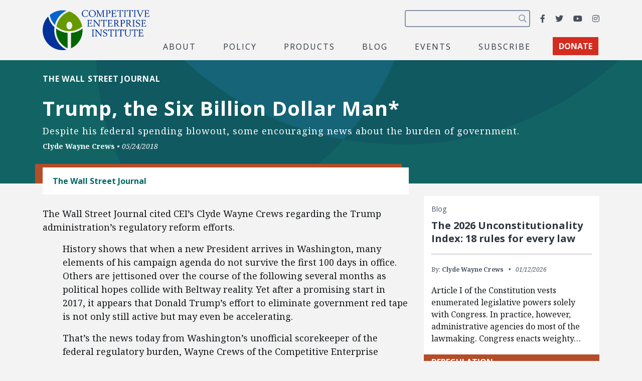

--- FILE ---
content_type: text/html; charset=utf-8
request_url: https://www.google.com/recaptcha/api2/anchor?ar=1&k=6LfZwjUiAAAAAN8vRh0pGcsvvXqvlWV2oC71AQHs&co=aHR0cHM6Ly9jZWkub3JnOjQ0Mw..&hl=en&v=9TiwnJFHeuIw_s0wSd3fiKfN&size=invisible&anchor-ms=20000&execute-ms=30000&cb=b5yazt6wquu1
body_size: 48092
content:
<!DOCTYPE HTML><html dir="ltr" lang="en"><head><meta http-equiv="Content-Type" content="text/html; charset=UTF-8">
<meta http-equiv="X-UA-Compatible" content="IE=edge">
<title>reCAPTCHA</title>
<style type="text/css">
/* cyrillic-ext */
@font-face {
  font-family: 'Roboto';
  font-style: normal;
  font-weight: 400;
  font-stretch: 100%;
  src: url(//fonts.gstatic.com/s/roboto/v48/KFO7CnqEu92Fr1ME7kSn66aGLdTylUAMa3GUBHMdazTgWw.woff2) format('woff2');
  unicode-range: U+0460-052F, U+1C80-1C8A, U+20B4, U+2DE0-2DFF, U+A640-A69F, U+FE2E-FE2F;
}
/* cyrillic */
@font-face {
  font-family: 'Roboto';
  font-style: normal;
  font-weight: 400;
  font-stretch: 100%;
  src: url(//fonts.gstatic.com/s/roboto/v48/KFO7CnqEu92Fr1ME7kSn66aGLdTylUAMa3iUBHMdazTgWw.woff2) format('woff2');
  unicode-range: U+0301, U+0400-045F, U+0490-0491, U+04B0-04B1, U+2116;
}
/* greek-ext */
@font-face {
  font-family: 'Roboto';
  font-style: normal;
  font-weight: 400;
  font-stretch: 100%;
  src: url(//fonts.gstatic.com/s/roboto/v48/KFO7CnqEu92Fr1ME7kSn66aGLdTylUAMa3CUBHMdazTgWw.woff2) format('woff2');
  unicode-range: U+1F00-1FFF;
}
/* greek */
@font-face {
  font-family: 'Roboto';
  font-style: normal;
  font-weight: 400;
  font-stretch: 100%;
  src: url(//fonts.gstatic.com/s/roboto/v48/KFO7CnqEu92Fr1ME7kSn66aGLdTylUAMa3-UBHMdazTgWw.woff2) format('woff2');
  unicode-range: U+0370-0377, U+037A-037F, U+0384-038A, U+038C, U+038E-03A1, U+03A3-03FF;
}
/* math */
@font-face {
  font-family: 'Roboto';
  font-style: normal;
  font-weight: 400;
  font-stretch: 100%;
  src: url(//fonts.gstatic.com/s/roboto/v48/KFO7CnqEu92Fr1ME7kSn66aGLdTylUAMawCUBHMdazTgWw.woff2) format('woff2');
  unicode-range: U+0302-0303, U+0305, U+0307-0308, U+0310, U+0312, U+0315, U+031A, U+0326-0327, U+032C, U+032F-0330, U+0332-0333, U+0338, U+033A, U+0346, U+034D, U+0391-03A1, U+03A3-03A9, U+03B1-03C9, U+03D1, U+03D5-03D6, U+03F0-03F1, U+03F4-03F5, U+2016-2017, U+2034-2038, U+203C, U+2040, U+2043, U+2047, U+2050, U+2057, U+205F, U+2070-2071, U+2074-208E, U+2090-209C, U+20D0-20DC, U+20E1, U+20E5-20EF, U+2100-2112, U+2114-2115, U+2117-2121, U+2123-214F, U+2190, U+2192, U+2194-21AE, U+21B0-21E5, U+21F1-21F2, U+21F4-2211, U+2213-2214, U+2216-22FF, U+2308-230B, U+2310, U+2319, U+231C-2321, U+2336-237A, U+237C, U+2395, U+239B-23B7, U+23D0, U+23DC-23E1, U+2474-2475, U+25AF, U+25B3, U+25B7, U+25BD, U+25C1, U+25CA, U+25CC, U+25FB, U+266D-266F, U+27C0-27FF, U+2900-2AFF, U+2B0E-2B11, U+2B30-2B4C, U+2BFE, U+3030, U+FF5B, U+FF5D, U+1D400-1D7FF, U+1EE00-1EEFF;
}
/* symbols */
@font-face {
  font-family: 'Roboto';
  font-style: normal;
  font-weight: 400;
  font-stretch: 100%;
  src: url(//fonts.gstatic.com/s/roboto/v48/KFO7CnqEu92Fr1ME7kSn66aGLdTylUAMaxKUBHMdazTgWw.woff2) format('woff2');
  unicode-range: U+0001-000C, U+000E-001F, U+007F-009F, U+20DD-20E0, U+20E2-20E4, U+2150-218F, U+2190, U+2192, U+2194-2199, U+21AF, U+21E6-21F0, U+21F3, U+2218-2219, U+2299, U+22C4-22C6, U+2300-243F, U+2440-244A, U+2460-24FF, U+25A0-27BF, U+2800-28FF, U+2921-2922, U+2981, U+29BF, U+29EB, U+2B00-2BFF, U+4DC0-4DFF, U+FFF9-FFFB, U+10140-1018E, U+10190-1019C, U+101A0, U+101D0-101FD, U+102E0-102FB, U+10E60-10E7E, U+1D2C0-1D2D3, U+1D2E0-1D37F, U+1F000-1F0FF, U+1F100-1F1AD, U+1F1E6-1F1FF, U+1F30D-1F30F, U+1F315, U+1F31C, U+1F31E, U+1F320-1F32C, U+1F336, U+1F378, U+1F37D, U+1F382, U+1F393-1F39F, U+1F3A7-1F3A8, U+1F3AC-1F3AF, U+1F3C2, U+1F3C4-1F3C6, U+1F3CA-1F3CE, U+1F3D4-1F3E0, U+1F3ED, U+1F3F1-1F3F3, U+1F3F5-1F3F7, U+1F408, U+1F415, U+1F41F, U+1F426, U+1F43F, U+1F441-1F442, U+1F444, U+1F446-1F449, U+1F44C-1F44E, U+1F453, U+1F46A, U+1F47D, U+1F4A3, U+1F4B0, U+1F4B3, U+1F4B9, U+1F4BB, U+1F4BF, U+1F4C8-1F4CB, U+1F4D6, U+1F4DA, U+1F4DF, U+1F4E3-1F4E6, U+1F4EA-1F4ED, U+1F4F7, U+1F4F9-1F4FB, U+1F4FD-1F4FE, U+1F503, U+1F507-1F50B, U+1F50D, U+1F512-1F513, U+1F53E-1F54A, U+1F54F-1F5FA, U+1F610, U+1F650-1F67F, U+1F687, U+1F68D, U+1F691, U+1F694, U+1F698, U+1F6AD, U+1F6B2, U+1F6B9-1F6BA, U+1F6BC, U+1F6C6-1F6CF, U+1F6D3-1F6D7, U+1F6E0-1F6EA, U+1F6F0-1F6F3, U+1F6F7-1F6FC, U+1F700-1F7FF, U+1F800-1F80B, U+1F810-1F847, U+1F850-1F859, U+1F860-1F887, U+1F890-1F8AD, U+1F8B0-1F8BB, U+1F8C0-1F8C1, U+1F900-1F90B, U+1F93B, U+1F946, U+1F984, U+1F996, U+1F9E9, U+1FA00-1FA6F, U+1FA70-1FA7C, U+1FA80-1FA89, U+1FA8F-1FAC6, U+1FACE-1FADC, U+1FADF-1FAE9, U+1FAF0-1FAF8, U+1FB00-1FBFF;
}
/* vietnamese */
@font-face {
  font-family: 'Roboto';
  font-style: normal;
  font-weight: 400;
  font-stretch: 100%;
  src: url(//fonts.gstatic.com/s/roboto/v48/KFO7CnqEu92Fr1ME7kSn66aGLdTylUAMa3OUBHMdazTgWw.woff2) format('woff2');
  unicode-range: U+0102-0103, U+0110-0111, U+0128-0129, U+0168-0169, U+01A0-01A1, U+01AF-01B0, U+0300-0301, U+0303-0304, U+0308-0309, U+0323, U+0329, U+1EA0-1EF9, U+20AB;
}
/* latin-ext */
@font-face {
  font-family: 'Roboto';
  font-style: normal;
  font-weight: 400;
  font-stretch: 100%;
  src: url(//fonts.gstatic.com/s/roboto/v48/KFO7CnqEu92Fr1ME7kSn66aGLdTylUAMa3KUBHMdazTgWw.woff2) format('woff2');
  unicode-range: U+0100-02BA, U+02BD-02C5, U+02C7-02CC, U+02CE-02D7, U+02DD-02FF, U+0304, U+0308, U+0329, U+1D00-1DBF, U+1E00-1E9F, U+1EF2-1EFF, U+2020, U+20A0-20AB, U+20AD-20C0, U+2113, U+2C60-2C7F, U+A720-A7FF;
}
/* latin */
@font-face {
  font-family: 'Roboto';
  font-style: normal;
  font-weight: 400;
  font-stretch: 100%;
  src: url(//fonts.gstatic.com/s/roboto/v48/KFO7CnqEu92Fr1ME7kSn66aGLdTylUAMa3yUBHMdazQ.woff2) format('woff2');
  unicode-range: U+0000-00FF, U+0131, U+0152-0153, U+02BB-02BC, U+02C6, U+02DA, U+02DC, U+0304, U+0308, U+0329, U+2000-206F, U+20AC, U+2122, U+2191, U+2193, U+2212, U+2215, U+FEFF, U+FFFD;
}
/* cyrillic-ext */
@font-face {
  font-family: 'Roboto';
  font-style: normal;
  font-weight: 500;
  font-stretch: 100%;
  src: url(//fonts.gstatic.com/s/roboto/v48/KFO7CnqEu92Fr1ME7kSn66aGLdTylUAMa3GUBHMdazTgWw.woff2) format('woff2');
  unicode-range: U+0460-052F, U+1C80-1C8A, U+20B4, U+2DE0-2DFF, U+A640-A69F, U+FE2E-FE2F;
}
/* cyrillic */
@font-face {
  font-family: 'Roboto';
  font-style: normal;
  font-weight: 500;
  font-stretch: 100%;
  src: url(//fonts.gstatic.com/s/roboto/v48/KFO7CnqEu92Fr1ME7kSn66aGLdTylUAMa3iUBHMdazTgWw.woff2) format('woff2');
  unicode-range: U+0301, U+0400-045F, U+0490-0491, U+04B0-04B1, U+2116;
}
/* greek-ext */
@font-face {
  font-family: 'Roboto';
  font-style: normal;
  font-weight: 500;
  font-stretch: 100%;
  src: url(//fonts.gstatic.com/s/roboto/v48/KFO7CnqEu92Fr1ME7kSn66aGLdTylUAMa3CUBHMdazTgWw.woff2) format('woff2');
  unicode-range: U+1F00-1FFF;
}
/* greek */
@font-face {
  font-family: 'Roboto';
  font-style: normal;
  font-weight: 500;
  font-stretch: 100%;
  src: url(//fonts.gstatic.com/s/roboto/v48/KFO7CnqEu92Fr1ME7kSn66aGLdTylUAMa3-UBHMdazTgWw.woff2) format('woff2');
  unicode-range: U+0370-0377, U+037A-037F, U+0384-038A, U+038C, U+038E-03A1, U+03A3-03FF;
}
/* math */
@font-face {
  font-family: 'Roboto';
  font-style: normal;
  font-weight: 500;
  font-stretch: 100%;
  src: url(//fonts.gstatic.com/s/roboto/v48/KFO7CnqEu92Fr1ME7kSn66aGLdTylUAMawCUBHMdazTgWw.woff2) format('woff2');
  unicode-range: U+0302-0303, U+0305, U+0307-0308, U+0310, U+0312, U+0315, U+031A, U+0326-0327, U+032C, U+032F-0330, U+0332-0333, U+0338, U+033A, U+0346, U+034D, U+0391-03A1, U+03A3-03A9, U+03B1-03C9, U+03D1, U+03D5-03D6, U+03F0-03F1, U+03F4-03F5, U+2016-2017, U+2034-2038, U+203C, U+2040, U+2043, U+2047, U+2050, U+2057, U+205F, U+2070-2071, U+2074-208E, U+2090-209C, U+20D0-20DC, U+20E1, U+20E5-20EF, U+2100-2112, U+2114-2115, U+2117-2121, U+2123-214F, U+2190, U+2192, U+2194-21AE, U+21B0-21E5, U+21F1-21F2, U+21F4-2211, U+2213-2214, U+2216-22FF, U+2308-230B, U+2310, U+2319, U+231C-2321, U+2336-237A, U+237C, U+2395, U+239B-23B7, U+23D0, U+23DC-23E1, U+2474-2475, U+25AF, U+25B3, U+25B7, U+25BD, U+25C1, U+25CA, U+25CC, U+25FB, U+266D-266F, U+27C0-27FF, U+2900-2AFF, U+2B0E-2B11, U+2B30-2B4C, U+2BFE, U+3030, U+FF5B, U+FF5D, U+1D400-1D7FF, U+1EE00-1EEFF;
}
/* symbols */
@font-face {
  font-family: 'Roboto';
  font-style: normal;
  font-weight: 500;
  font-stretch: 100%;
  src: url(//fonts.gstatic.com/s/roboto/v48/KFO7CnqEu92Fr1ME7kSn66aGLdTylUAMaxKUBHMdazTgWw.woff2) format('woff2');
  unicode-range: U+0001-000C, U+000E-001F, U+007F-009F, U+20DD-20E0, U+20E2-20E4, U+2150-218F, U+2190, U+2192, U+2194-2199, U+21AF, U+21E6-21F0, U+21F3, U+2218-2219, U+2299, U+22C4-22C6, U+2300-243F, U+2440-244A, U+2460-24FF, U+25A0-27BF, U+2800-28FF, U+2921-2922, U+2981, U+29BF, U+29EB, U+2B00-2BFF, U+4DC0-4DFF, U+FFF9-FFFB, U+10140-1018E, U+10190-1019C, U+101A0, U+101D0-101FD, U+102E0-102FB, U+10E60-10E7E, U+1D2C0-1D2D3, U+1D2E0-1D37F, U+1F000-1F0FF, U+1F100-1F1AD, U+1F1E6-1F1FF, U+1F30D-1F30F, U+1F315, U+1F31C, U+1F31E, U+1F320-1F32C, U+1F336, U+1F378, U+1F37D, U+1F382, U+1F393-1F39F, U+1F3A7-1F3A8, U+1F3AC-1F3AF, U+1F3C2, U+1F3C4-1F3C6, U+1F3CA-1F3CE, U+1F3D4-1F3E0, U+1F3ED, U+1F3F1-1F3F3, U+1F3F5-1F3F7, U+1F408, U+1F415, U+1F41F, U+1F426, U+1F43F, U+1F441-1F442, U+1F444, U+1F446-1F449, U+1F44C-1F44E, U+1F453, U+1F46A, U+1F47D, U+1F4A3, U+1F4B0, U+1F4B3, U+1F4B9, U+1F4BB, U+1F4BF, U+1F4C8-1F4CB, U+1F4D6, U+1F4DA, U+1F4DF, U+1F4E3-1F4E6, U+1F4EA-1F4ED, U+1F4F7, U+1F4F9-1F4FB, U+1F4FD-1F4FE, U+1F503, U+1F507-1F50B, U+1F50D, U+1F512-1F513, U+1F53E-1F54A, U+1F54F-1F5FA, U+1F610, U+1F650-1F67F, U+1F687, U+1F68D, U+1F691, U+1F694, U+1F698, U+1F6AD, U+1F6B2, U+1F6B9-1F6BA, U+1F6BC, U+1F6C6-1F6CF, U+1F6D3-1F6D7, U+1F6E0-1F6EA, U+1F6F0-1F6F3, U+1F6F7-1F6FC, U+1F700-1F7FF, U+1F800-1F80B, U+1F810-1F847, U+1F850-1F859, U+1F860-1F887, U+1F890-1F8AD, U+1F8B0-1F8BB, U+1F8C0-1F8C1, U+1F900-1F90B, U+1F93B, U+1F946, U+1F984, U+1F996, U+1F9E9, U+1FA00-1FA6F, U+1FA70-1FA7C, U+1FA80-1FA89, U+1FA8F-1FAC6, U+1FACE-1FADC, U+1FADF-1FAE9, U+1FAF0-1FAF8, U+1FB00-1FBFF;
}
/* vietnamese */
@font-face {
  font-family: 'Roboto';
  font-style: normal;
  font-weight: 500;
  font-stretch: 100%;
  src: url(//fonts.gstatic.com/s/roboto/v48/KFO7CnqEu92Fr1ME7kSn66aGLdTylUAMa3OUBHMdazTgWw.woff2) format('woff2');
  unicode-range: U+0102-0103, U+0110-0111, U+0128-0129, U+0168-0169, U+01A0-01A1, U+01AF-01B0, U+0300-0301, U+0303-0304, U+0308-0309, U+0323, U+0329, U+1EA0-1EF9, U+20AB;
}
/* latin-ext */
@font-face {
  font-family: 'Roboto';
  font-style: normal;
  font-weight: 500;
  font-stretch: 100%;
  src: url(//fonts.gstatic.com/s/roboto/v48/KFO7CnqEu92Fr1ME7kSn66aGLdTylUAMa3KUBHMdazTgWw.woff2) format('woff2');
  unicode-range: U+0100-02BA, U+02BD-02C5, U+02C7-02CC, U+02CE-02D7, U+02DD-02FF, U+0304, U+0308, U+0329, U+1D00-1DBF, U+1E00-1E9F, U+1EF2-1EFF, U+2020, U+20A0-20AB, U+20AD-20C0, U+2113, U+2C60-2C7F, U+A720-A7FF;
}
/* latin */
@font-face {
  font-family: 'Roboto';
  font-style: normal;
  font-weight: 500;
  font-stretch: 100%;
  src: url(//fonts.gstatic.com/s/roboto/v48/KFO7CnqEu92Fr1ME7kSn66aGLdTylUAMa3yUBHMdazQ.woff2) format('woff2');
  unicode-range: U+0000-00FF, U+0131, U+0152-0153, U+02BB-02BC, U+02C6, U+02DA, U+02DC, U+0304, U+0308, U+0329, U+2000-206F, U+20AC, U+2122, U+2191, U+2193, U+2212, U+2215, U+FEFF, U+FFFD;
}
/* cyrillic-ext */
@font-face {
  font-family: 'Roboto';
  font-style: normal;
  font-weight: 900;
  font-stretch: 100%;
  src: url(//fonts.gstatic.com/s/roboto/v48/KFO7CnqEu92Fr1ME7kSn66aGLdTylUAMa3GUBHMdazTgWw.woff2) format('woff2');
  unicode-range: U+0460-052F, U+1C80-1C8A, U+20B4, U+2DE0-2DFF, U+A640-A69F, U+FE2E-FE2F;
}
/* cyrillic */
@font-face {
  font-family: 'Roboto';
  font-style: normal;
  font-weight: 900;
  font-stretch: 100%;
  src: url(//fonts.gstatic.com/s/roboto/v48/KFO7CnqEu92Fr1ME7kSn66aGLdTylUAMa3iUBHMdazTgWw.woff2) format('woff2');
  unicode-range: U+0301, U+0400-045F, U+0490-0491, U+04B0-04B1, U+2116;
}
/* greek-ext */
@font-face {
  font-family: 'Roboto';
  font-style: normal;
  font-weight: 900;
  font-stretch: 100%;
  src: url(//fonts.gstatic.com/s/roboto/v48/KFO7CnqEu92Fr1ME7kSn66aGLdTylUAMa3CUBHMdazTgWw.woff2) format('woff2');
  unicode-range: U+1F00-1FFF;
}
/* greek */
@font-face {
  font-family: 'Roboto';
  font-style: normal;
  font-weight: 900;
  font-stretch: 100%;
  src: url(//fonts.gstatic.com/s/roboto/v48/KFO7CnqEu92Fr1ME7kSn66aGLdTylUAMa3-UBHMdazTgWw.woff2) format('woff2');
  unicode-range: U+0370-0377, U+037A-037F, U+0384-038A, U+038C, U+038E-03A1, U+03A3-03FF;
}
/* math */
@font-face {
  font-family: 'Roboto';
  font-style: normal;
  font-weight: 900;
  font-stretch: 100%;
  src: url(//fonts.gstatic.com/s/roboto/v48/KFO7CnqEu92Fr1ME7kSn66aGLdTylUAMawCUBHMdazTgWw.woff2) format('woff2');
  unicode-range: U+0302-0303, U+0305, U+0307-0308, U+0310, U+0312, U+0315, U+031A, U+0326-0327, U+032C, U+032F-0330, U+0332-0333, U+0338, U+033A, U+0346, U+034D, U+0391-03A1, U+03A3-03A9, U+03B1-03C9, U+03D1, U+03D5-03D6, U+03F0-03F1, U+03F4-03F5, U+2016-2017, U+2034-2038, U+203C, U+2040, U+2043, U+2047, U+2050, U+2057, U+205F, U+2070-2071, U+2074-208E, U+2090-209C, U+20D0-20DC, U+20E1, U+20E5-20EF, U+2100-2112, U+2114-2115, U+2117-2121, U+2123-214F, U+2190, U+2192, U+2194-21AE, U+21B0-21E5, U+21F1-21F2, U+21F4-2211, U+2213-2214, U+2216-22FF, U+2308-230B, U+2310, U+2319, U+231C-2321, U+2336-237A, U+237C, U+2395, U+239B-23B7, U+23D0, U+23DC-23E1, U+2474-2475, U+25AF, U+25B3, U+25B7, U+25BD, U+25C1, U+25CA, U+25CC, U+25FB, U+266D-266F, U+27C0-27FF, U+2900-2AFF, U+2B0E-2B11, U+2B30-2B4C, U+2BFE, U+3030, U+FF5B, U+FF5D, U+1D400-1D7FF, U+1EE00-1EEFF;
}
/* symbols */
@font-face {
  font-family: 'Roboto';
  font-style: normal;
  font-weight: 900;
  font-stretch: 100%;
  src: url(//fonts.gstatic.com/s/roboto/v48/KFO7CnqEu92Fr1ME7kSn66aGLdTylUAMaxKUBHMdazTgWw.woff2) format('woff2');
  unicode-range: U+0001-000C, U+000E-001F, U+007F-009F, U+20DD-20E0, U+20E2-20E4, U+2150-218F, U+2190, U+2192, U+2194-2199, U+21AF, U+21E6-21F0, U+21F3, U+2218-2219, U+2299, U+22C4-22C6, U+2300-243F, U+2440-244A, U+2460-24FF, U+25A0-27BF, U+2800-28FF, U+2921-2922, U+2981, U+29BF, U+29EB, U+2B00-2BFF, U+4DC0-4DFF, U+FFF9-FFFB, U+10140-1018E, U+10190-1019C, U+101A0, U+101D0-101FD, U+102E0-102FB, U+10E60-10E7E, U+1D2C0-1D2D3, U+1D2E0-1D37F, U+1F000-1F0FF, U+1F100-1F1AD, U+1F1E6-1F1FF, U+1F30D-1F30F, U+1F315, U+1F31C, U+1F31E, U+1F320-1F32C, U+1F336, U+1F378, U+1F37D, U+1F382, U+1F393-1F39F, U+1F3A7-1F3A8, U+1F3AC-1F3AF, U+1F3C2, U+1F3C4-1F3C6, U+1F3CA-1F3CE, U+1F3D4-1F3E0, U+1F3ED, U+1F3F1-1F3F3, U+1F3F5-1F3F7, U+1F408, U+1F415, U+1F41F, U+1F426, U+1F43F, U+1F441-1F442, U+1F444, U+1F446-1F449, U+1F44C-1F44E, U+1F453, U+1F46A, U+1F47D, U+1F4A3, U+1F4B0, U+1F4B3, U+1F4B9, U+1F4BB, U+1F4BF, U+1F4C8-1F4CB, U+1F4D6, U+1F4DA, U+1F4DF, U+1F4E3-1F4E6, U+1F4EA-1F4ED, U+1F4F7, U+1F4F9-1F4FB, U+1F4FD-1F4FE, U+1F503, U+1F507-1F50B, U+1F50D, U+1F512-1F513, U+1F53E-1F54A, U+1F54F-1F5FA, U+1F610, U+1F650-1F67F, U+1F687, U+1F68D, U+1F691, U+1F694, U+1F698, U+1F6AD, U+1F6B2, U+1F6B9-1F6BA, U+1F6BC, U+1F6C6-1F6CF, U+1F6D3-1F6D7, U+1F6E0-1F6EA, U+1F6F0-1F6F3, U+1F6F7-1F6FC, U+1F700-1F7FF, U+1F800-1F80B, U+1F810-1F847, U+1F850-1F859, U+1F860-1F887, U+1F890-1F8AD, U+1F8B0-1F8BB, U+1F8C0-1F8C1, U+1F900-1F90B, U+1F93B, U+1F946, U+1F984, U+1F996, U+1F9E9, U+1FA00-1FA6F, U+1FA70-1FA7C, U+1FA80-1FA89, U+1FA8F-1FAC6, U+1FACE-1FADC, U+1FADF-1FAE9, U+1FAF0-1FAF8, U+1FB00-1FBFF;
}
/* vietnamese */
@font-face {
  font-family: 'Roboto';
  font-style: normal;
  font-weight: 900;
  font-stretch: 100%;
  src: url(//fonts.gstatic.com/s/roboto/v48/KFO7CnqEu92Fr1ME7kSn66aGLdTylUAMa3OUBHMdazTgWw.woff2) format('woff2');
  unicode-range: U+0102-0103, U+0110-0111, U+0128-0129, U+0168-0169, U+01A0-01A1, U+01AF-01B0, U+0300-0301, U+0303-0304, U+0308-0309, U+0323, U+0329, U+1EA0-1EF9, U+20AB;
}
/* latin-ext */
@font-face {
  font-family: 'Roboto';
  font-style: normal;
  font-weight: 900;
  font-stretch: 100%;
  src: url(//fonts.gstatic.com/s/roboto/v48/KFO7CnqEu92Fr1ME7kSn66aGLdTylUAMa3KUBHMdazTgWw.woff2) format('woff2');
  unicode-range: U+0100-02BA, U+02BD-02C5, U+02C7-02CC, U+02CE-02D7, U+02DD-02FF, U+0304, U+0308, U+0329, U+1D00-1DBF, U+1E00-1E9F, U+1EF2-1EFF, U+2020, U+20A0-20AB, U+20AD-20C0, U+2113, U+2C60-2C7F, U+A720-A7FF;
}
/* latin */
@font-face {
  font-family: 'Roboto';
  font-style: normal;
  font-weight: 900;
  font-stretch: 100%;
  src: url(//fonts.gstatic.com/s/roboto/v48/KFO7CnqEu92Fr1ME7kSn66aGLdTylUAMa3yUBHMdazQ.woff2) format('woff2');
  unicode-range: U+0000-00FF, U+0131, U+0152-0153, U+02BB-02BC, U+02C6, U+02DA, U+02DC, U+0304, U+0308, U+0329, U+2000-206F, U+20AC, U+2122, U+2191, U+2193, U+2212, U+2215, U+FEFF, U+FFFD;
}

</style>
<link rel="stylesheet" type="text/css" href="https://www.gstatic.com/recaptcha/releases/9TiwnJFHeuIw_s0wSd3fiKfN/styles__ltr.css">
<script nonce="Yi7exyaYXBQLc1b39CmM2A" type="text/javascript">window['__recaptcha_api'] = 'https://www.google.com/recaptcha/api2/';</script>
<script type="text/javascript" src="https://www.gstatic.com/recaptcha/releases/9TiwnJFHeuIw_s0wSd3fiKfN/recaptcha__en.js" nonce="Yi7exyaYXBQLc1b39CmM2A">
      
    </script></head>
<body><div id="rc-anchor-alert" class="rc-anchor-alert"></div>
<input type="hidden" id="recaptcha-token" value="[base64]">
<script type="text/javascript" nonce="Yi7exyaYXBQLc1b39CmM2A">
      recaptcha.anchor.Main.init("[\x22ainput\x22,[\x22bgdata\x22,\x22\x22,\[base64]/[base64]/[base64]/KE4oMTI0LHYsdi5HKSxMWihsLHYpKTpOKDEyNCx2LGwpLFYpLHYpLFQpKSxGKDE3MSx2KX0scjc9ZnVuY3Rpb24obCl7cmV0dXJuIGx9LEM9ZnVuY3Rpb24obCxWLHYpe04odixsLFYpLFZbYWtdPTI3OTZ9LG49ZnVuY3Rpb24obCxWKXtWLlg9KChWLlg/[base64]/[base64]/[base64]/[base64]/[base64]/[base64]/[base64]/[base64]/[base64]/[base64]/[base64]\\u003d\x22,\[base64]\\u003d\x22,\x22wqdZw5rDusOxw4vDicKGwqcaw6tzw4rDg8KSUR7CnMODOcOYwp9TRcK5fhs4w55ww5jCh8KBOxJowo0Rw4XClEJaw6BYLS1DLMKvLBfClsOGwprDtGzCuQ8kVGosIcKWasOCwqXDqypydFPCjcOfDcOhYmp1BT5zw6/CnXMND3o+w5DDt8OMw6ZVwrjDsUs0Wwksw5nDpSUowq/DqMOAw58sw7EgJUTCtsOGU8Oyw7ssHMKWw5lYZD/[base64]/[base64]/CvMOXMilxIGTCq8Obw5HCv0LDtMOef8KJFsOKZBzCsMK7QcOJBMKLdwTDlRotZ0DCoMOgJcK9w6PDucKoMMOGw4Yew7ISworDnRxxaxHDuWHCkCxVHMODd8KTX8O0G8KuIMKcwrU0w4jDqQLCjsOeY8OLwqLCvUrCn8O+w5wBVlYAw6Ibwp7ClyTCvg/[base64]/Ck8KuwqbChsO2wpnClcOfwqTChMKcWDtSNsKwwpJwwpsSf1/DnVfCl8KiwrvDvsOSPMKGwpXCqMOiBgg4VSc1esKHYcO4w4XDjT/CgjQ2wpPCtsKHw4XDnwzDk2fDrCLCs0LCoG4jw68Fwrg+w6h/wrfDtRYqw69+w5vCk8O/P8OPw70UdcKxw47Dsk/CvkpBYkNVB8OoQU7CmcK3w5BHcAfCscKyFcKtPA16wqFMQk05IScFwpxkf1IIw61/w7ZyesOtw6s4YcOcwrnCv2h7U8KLwobCvMO5Z8ORT8OCal7CpMKqwoEtw4dKwqV0RMOuw7l+w6XCiMKwOsO+OW7CrcKww4rDh8KWccOFQ8Ohw6gjwqotHW0fwqnDp8OnwoDChTXDjsOLw617w6LCq2bDnTw1GMO9wp3DoAkABkXCpHAPAMK7DMKsLMKbFEzCqhV6wr/[base64]/ExtATDrCs8ORw6wJwrnDnsOYwowwC0Jpc2Bnw44SW8KCw4AHTMKBdgtdwp/[base64]/DoWjDoMOQXxHDiDlpdmxGa8KyBBQvwowswpPDiHphw7TDl8Kmw6rCvDgVBsKuwrrDhMOzwpx9wp4pJUwSUQzChAnDnS/[base64]/w4HCncONFzbCvMOMwrQnDDFsw4Q7YD5uw41JesOxwqvDt8OKa3YNHC7DlMKgw7TCl3fCncOqR8KpDWHDqsO9NE/CrBBtNTdMTsKDwrfDisKOwrHDvRFCDMKuYXbCtW8AwqdGwpfCssKsJiVyHsKVQMO5Mx/CuhHDo8OUeH5qX05pwqvDmljDrFnCrBbDn8OcP8KlKMOYwpzCusOQOC9qwp/[base64]/VsK4eB0mEV7Crm3DqhxJwplywpXDlMOSecKVaUpQbMOVGcOjwrhcw61vAxbDlSZnHcKpT2LDmwHDp8OvwpUMTcK2fMOcwoVIwpQ9w4PDigxxw5wJwq5bTcOJbXVrw43CjcKxBgnDh8Obw7dxw7J2wq0cV3vDsnTDm1/[base64]/Ck8KHLsOVwqdxw53Ci8Kow5jDtsK/wrDDqH7CuzPDtVlGB8KcFMKFaytXw498wrtjwr3DicORAH7DkmtjGMKhHBrDmhkwG8OKwqXCk8OiwpLCvMO4CgfDicKAw5ILwpXDkwPDrB83w6DDpnU5w7TCssOvccOOwo/Dt8KdUmkAwpPDm34ZGcKGwohWQcOKwo4/a3U1AsOoS8KVFUnCp1hRwqB5w7nDlcKvwqsfc8Oyw77Ct8Omw6LCgnjDiVVzwrbCl8KUwofCmMKCbMK5wqUHI3NTUcOSw7zCtn0KZw/Cq8OGGG9LwoTCsAtmwpUfT8O7IsOUbcOEX0sPKMOywrXCnHY6wqEhdMK/w6Egd33DjcOwwqzCi8KaasKfek3Doit2wrMfw4tNIQvCocKGK8O9w7EoScODa0DCi8O9wr/Cjxciw6l3WsKRwrdJdMKDcmpewr0bwp3ClMOfwoJhwphsw5QNY23Ct8KUwo7DgcOGwoE9BMOqw5PDukkNwpfDk8ODwqrDmnYUJsKMwpYsOD9IAMOTw4HDl8KowqFDSA5Aw4cBwo/CsyzCgzlcScOpwqnCmQjClcKZScOYf8OVwq1qwq1HMw8Yw7bCrFDCnsO0DMOdw49Uw71FSsO/wpgiw6fDp2JCbRAqbzVfw4V9IcKAw6dqwqrCvcOWw5ZKwofDoG7DlcKwwr3DjynDpRYBw7UMClrDsk5gw6vDsEHCoB/[base64]/[base64]/[base64]/w6h7w6kYGsKKw712w5NqVBDDrwrCv8OKw7Z+w4Z8w4/CqcKZCcK9QBrDgMOUMsO1A0TDicKuEgXColxjYwLDowvDjn87asO4OcK4wofDrMKaacKWw7g7w40iHXUIwrUGwoPCoMONIsOYw4swwq9uJ8K7wrrDnsOewr8nSsK8w6N1wpfCm2zCh8Ouw4/CtcKPw4hAEsKoQMKdwoTDmTfCqsK2wqcSIis1LmrDqMO6EWU1AMKYB27ClMOrwqfCqxgTw5jDjlnCkFXCnDJjFcKjwo7CnV9xwqnCrSJBwpLCo3rCscKKIX8WwqjCoMKgw7/[base64]/CkMOSa8OCwpASbcK3WgVnw5YUacODDDVGQkAZwo7CscKuw5TDln40B8KHwqlQYWfDvQQja8OAcMKQwpJlwqcGw4F4wqXDu8K7DcO2W8KBw5/CuE/Djlhjwo3CtcKmB8OKdcO5U8OuecOEMcK+YcObJg0GWsOneBZqE30Uwq57aMO+w5zCt8KmwrLCok7DvBDDlcOoC8KkbnUuwqM/[base64]/Ck8OfbsKkwoPCssKSM8K3X8OqWgDCk8OnO0fCm8OgORtNw5wEQgwWwq9RwqhUf8O5w4gKwpXDicO+wpBmNWfChAt1F1TCpXnDtMKTwpHDhMOQGMK9wr/[base64]/DlcK2w7LDmsK7ZC/DmSQjRmZWEEYHwo1JwowDwoxEw7NUAwzCli/Ch8Ouwqslw6J2w43DghkHw6rCjX7DnMKcw6rDo03CuB7DtcOIAyUacMOnw40kwq/Cp8OIw4wWwp5TwpYkQsOPw6jDvsKOSyfChcOLw6how4/Dnyxew5TDksK7IkEMbgrDqhNFY8Kfe1vDusKmwo7CtQPCosOQw6rCucK3wqQSQsKWR8KIGMOhworDplh0wrBfwr3Cj01mCMKiR8OTZRDCnEMXNsK3wo/DqsOaSSUpGWPClxjChTzCuTk8LcOGHcOwWmnCqljDqCLDjXfCiMOEbMKYwo7Do8O4woNaFRDDv8O8BsOSwo/CncOoYMKDQCZMVnPDsMOxT8O2BFY3w4t8w7TCtCs1w5PDqsKGwrM8wpgpVH4/PQNEwo9WwpfCq0sIQ8KuwqnCuC0PEQvDgS0MOMKOb8KIVDrDl8Oowq8SNMKTBRNBwqsbw7vDmMO8JxLDrW/Du8KtNWdTw77CrsKnw7vCkMOgw6rCl11hwqjCmSvDtsKUMCMDWB4LwpHCj8Opw4nCg8ODw741cF9YWV0Rwp7Cm1fCtnDCjcOWw67DtcKpYl3DmmPCuMOLw4fDisKUwpc/EjnCq0oUAh3CjMONHFvCjlfChcO/wqjCv1RjfDZsw7jCsXvCnklLGH1Dw7fDtTxKUQZFGMOdQsOOIC/DlcKAWsOPw7c+QEh5wrPDocO1DcKnLAgiNsOhw6bCmz3Ch3QWw6XDucO4w5jChMOdw6rCisO7wr0+w5fCucKxA8KEw5TCnzdYwrs8CXTCusK3w6zDlMKfMcO9YkjDoMOwejPDg2/DvcKzw64zD8K0w6PDtgTCnMOBSRRCRMK+aMOfwpXDmcKdw6QuwozDskoww6LDsMOSw7lAD8KVSsK/UAnCpcOnUcOnwoQEEVE/XsKOw5pOwoVyHsKXGMKnw6/DgT3CpcKsKMO/[base64]/wpDCqzsneMKaPy4vwpINwoQ7wq/Dp1MsT8ONwr9Wwr/DvsKkw77Cl3V4KirDicOJwpp5w6XDlh9rfMKjG8OcwoUAw6gCaVfDhcOdwqrCug1Cw57CnRwaw6vDl0Y9wqfDnXdcwrNkKh7CmGjDvMKdwqDCrMKZwrJXw7/CocKtaUPDt8KnWMK6wohRwqIww4/[base64]/[base64]/VgDDgsOlwp7ClWDCsFkPw7xYKsOgLcOJw7fDmDAYW8Oww77DqA9Bw5HCkcOjwo5uw43CkMKBIx/Cr8Ohe1YZw7LCrcK5w5USwpYswo3DjzFiw4fDsE1gw77Cn8O7PcK7wr4nBcKcwrNcw5YJw7XDqMO5w7FAKsOpw5/[base64]/CucKowp7DiSfDk8Oewrpdw7h3AMK5a8KTw6nDhMKwahfCgcOYw5fCgcOxNz/CoFPDtzNvwrk+wrfDm8OeQmPDrxnChMODEi3CpsOzwoRSL8OmwokAw4ELO00KfcKrAWzCl8OEw6ROw7fCpsKTw5wOXVzDnk3CtRFxw6Q/wqUdNDcTw5VSXg7Dn1AKw4bCksOOS0kLw5N8w5E4w4fDkDjCpWXCksOswqLDiMKtMA9EWMKywrfDniDDtCAFBcOyNsOHw6wgDsONwqLCl8KGwpjDvsO8ERBWah3DjHnCi8OYwr7CrhAWw4LDkMKZKl3Cu8K/UMOeAMOVwpXDty7CvSdicSjCqHUqwrzCkjRSXsKuEsK/dUDDiVvDjXlJUcObGMK/wqDCsDwFw6LCncKCw6BJCgvDrUpOM2HDpi4lw5HDpSPDmUzCigVswp8Sw7fCtk56HnNXKsKGZzcPasO3wpguw6c/[base64]/HUoxAsOGw7LDm8OKwr7DiH4/w6RNMC7CtsKXMSPDn8OJw7pKc8O6wq7DkRggTMO2PX/Dt3XCg8KyaW1Xw5lHH07DmiJXwrXCryXDnkh5woYswqvDiFJQD8OOA8Oqwrh2wq5Lw5AYw4DCiMKrwpLCnmPDlsOvYVTDgMKIC8KmS3vDrxFzwo4BJ8Ofw7/CkMO3wq9+woBWwrAIQj7DiDzChBJJw6HDnMOSTcOAIF1ow4oswqfDrMKYwrPCnMKAw4DCuMKrwqZsw5BhCBERw6McU8ONwpXDlSRIbTc2WMKZwq7DpcKMbnDCsl3CtS5KBcOSw4/DlsK8w4rCuVI2wprCs8OvdMOhwp4eMBLDhcObbBpHw7jDphXDjx1Xwpx9WUpBUmDDmXvCtsKlBwvDsMKywp8JasOZwqDDgMO4w4/CjsKjwpbChGzCnHrDj8OmfHzCisO4XAHDksOqwqLCsHPDmcOSFQ3CjcOIUcK0wqTDkzvDsjgEw4UtMD3CvsOnE8O9fcOpBcKiS8KtwqtzXxzCsxfDhcKiFcKNw67DkgzClFh+w6/CisOKwp/[base64]/CmSsbwpwsXcOzw5/CkMK1w43CrsKZP8OTKsKRw7LDqcOWw6TCqwrDtkATw7fCtxPCl3Rnw6bCohx8wp/[base64]/wo9xw6LDpDdBPsOjTcK5wqAcVGk5KUjCoQEFwr7DuSfDqsKPb1vDjsOZKMKmw7zDusO5R8OwNsOLXV3CkMOuFAJhw5NncsKxIcO9wqrDgjUzFwzDiw8Jw6RewrZWTyU7QMKeU8OAwqYnw6AIw7l0a8Kvwpxyw51LasK5I8KlwrgRw4zCksOsMSRiOw/DgcKMwoLDtcK1w7vDmMKZw6VqKU7CucOGOsOVwrLCrQFbb8O9w6hPOUXCrcOTwr7DiAjDlMKCFw/DuCLCqE5pccOGJDHDqsO9wrUmw7nDq0ILUHUSS8KswoVLT8Oxw5QOZnXCgsKBRljDs8Oow4B6w5XDv8KPwqlieyd1w4zCoA8Cw5I3V3oyw4LDs8Klw7nDh8KVwrYtwrDCkhIlwp/CsMOJHMOFwqU9WcOBGULCvCHCs8Ovw4XCmHgeY8Oxw69VCk4EIVPClMO6EF3Di8Oyw5pSw4E0L3zDrAVEwrnDicOJwrXCucKjw5QYaSQacVgLKUXCncO6V1Nmw6/CnhrCjEA6wo9MwpI7worDnsONwqUpw5DCisK8wrfDkzXDiDvDjzFPwqtmPmPCo8Osw5bCh8K3w73CqMOZW8KYd8Oiw6vCvmPClMKJwq5Bwp7CnXN1w6PCosKlJDkEw7/[base64]/djDDh8Kpw57DugAfw48LfsK5w49IOcKDcsOrw4/[base64]/w7jCjGk4wp1vw5XCnCzDiMKdw5ZpMcK3w5zDu8OTw6/[base64]/wrjDisKMMsKQBFYDw7LCklV8wqYpw7JRbjEbV2XDosK2wqFXSg9zw4PCqwvDiBDDng4kEktBPywfwoBSw6XCn8O+wrrCocKeS8O7w6EbwoccwoU/w7DDvMO9wrTCocKPGsKwMXkaUXJkaMOUw5sfw4QSwpIpwoDDlGEFRAUJWsKrJsOzX2/CjMOHXWN6wpLDoMOpwofCtFTDtjPCrMOUwpPCi8K7w4wAwpDDkMOgw5/CsARzaMKQwqrDtcKQw5I1fcOSw57Cm8OYw5QiFsOQGyLCrg4ywonCkcOkDxvDiBhew5lRdBJCd0XCjcOaRh0ww4hvwr8QbzkNSUUtw5/DpMKpwpdKwqV2AVAHW8KCLA18KcKmwqzCtsKmAsOYcsO2w7DCvsO0DsO9MMKYw7stw602wrvClsKKw4tiw41Gw5PDisKuc8KBW8KGBzfDiMONw70uFgfCp8OOHC3CuzfDsCjChU8JbRPCowTCh0tAPQxVYcOeLsOvwpB0H0XCvRgGK8K7cx54wrUew47DmsK/KMKywpDCvcKBw6FSw4NCJ8KyCX7DlMOSXsKkw5zDhTrDlsOzwr0WWcOoTyvDkcONJGRWK8OAw5zCsQzDv8OSNHoCwqjCvGDCkMOZwr3DucOXVxTDr8KDwrjCp1PCmHAfw7jDl8KJwr8Rw5QVwqvDv8KowrjDvXrCg8K4wq/Dql8/[base64]/MsKNVMKcJXoYd8KMw4zDq8KZCMKMdgwjw5rDoDwXw7TCtCnDkcKww6UrS3/CmcKqXcKvS8OVdsKzXTYfw70owpbCrizDrMKaCU/Cq8Ktw5PDvcKwMsKmA086D8Kuw7jDvlk6TVNSwq/DjcOMAMOgHnF6AcOWwqbDksKRw5FYw5TCs8KQMnPDo314dykeUsO2w4RLwoPDrmrDosKnM8O/Q8K0TU57w5tPUSc1bllYw4Ayw5LDgMO4FcKfwovDgGTCg8OkM8Oow7lyw6Mjw74KXENuZivDpDt2IcO3wqlYNRDDpMOxJEkYw71lasOlLcO1ZQMAw6oZDsOTw4/DiMKAKEzCqMOdGVoFw6MSXQt+VMKOwpbCmHsgb8Oewq7Dr8Krw7rDtDLCrcOLwo/DlsOfU8OowoLDlMKDDMObwq3DvMO8w51BdsOuwqlLw5rCpRp9wpohw60TwogOZgrCjBsIw6gAXsKZccO4c8KSwrZrEsKeRsKSw4TClMOfG8KDw6jDqxM5bC/[base64]/OFhEw448w4/CqkTCjR7Dv0k7w6lILTETARjChsOsbcO1wr07Dz0Jby/DpcO9S39dHXwsXMKKTsOMcHFYWR3DtcOcccKDb1lzPVddRiJHwqvDjQoiFMKhwoPDsgvChD4Hw4opwpRJBGMHw7bDn3HCnUvCgcK4w5BOw68df8OYw7w4wr7CpMKIDFbDmsOUacKqL8Kjw4zDvcOrw4DCrwbCshYxUETChwd/WFTCn8KiwokBwpHDiMOiwovDpwlnwr0YLQPDuCl6w4TDvGHClh1NwpTDqQbDuljCpcOgw7oFEMO6OcK5w7HDvcKeUUYGwpjDk8OsMQk4S8OcZz3DojwXw7XDiBFEfcOYw7tKAQjDg1xPw7/DjsOtwrEuwqtGwoTDrcO9wrxoAlHDsjpNwoguw7DCl8OKJ8KRw4TChcKTESosw6AmO8O9JU/[base64]/DtkjDjcKPNMKdByLCtQTChk0rwphzwprDsXzDuWPCi8KKWcKsRUjDrsOTBcOJSsKNEV/ClcOpwrzCoVJzXsKiIMKqw6vCgyTDv8Ocw47CrMKZV8O7w6nCq8Osw7bCrwUJEMKISMOpBwo+BsOjXgbDjz/DrcKqTMKPYsKZwqvCj8KtDAbClsKzwprDiCBZw7fDrhMpZMKOUBMfwqrDsk/[base64]/fF/[base64]/CtcOGTMOMw7RnPMKqY27CpcK1wpvCpSjCmQMpwqI1fl1+wrHCuQNCw6JMw7HCjsKnw6nDrcOSF0YiwrFWw6d9HsKgemzCmAPChghqw53DocKJFMOxc2xEwqxIwpPCmxsKcSMpDxF5wpzCqcKPIcOYwo7CksKRLx0EEA5HCl/DkA7DjsOtV3nDjsOJG8KvbcOJwpwGwr46wo3CphZvOMKawp8pe8KDwoPCo8OPOMOXcy7CtsKsCQDCtMOyOsOvwpXDlGjCkcKRw5bDtUTCm1HColXDsj8ywrQSw70XTsO/wpo1cyZEwonDkgbDrMONZ8KQHlPDosKvw67DomYAwocUesOxw5Eaw5xHDcKHacOhwol/[base64]/CqMO8wo/CgcKCwqdOJ27CiEQsw6/CosOtw48uwooIwqnDvWHDtHrCg8OgecKmwrYTPAN2YMOHVMKSan1if31BdsONCMOSXcOSw5wGJQR0wpzCosOlVsOdQcOiwovCgMK2w4fCkkHCj3gbVMOXX8KgYsOgCcOcWsKew5Ekw6NYwpTDn8OiRjdXZcKbw7/[base64]/fcKwGMO6NsOGRgvCpcOtFMOSw5wgPAwxwrjCmF3DowbDgcOPAmbDnkkUwosLHsK2wpYow5NGfMKoLcO8Kj8XLUkjwp8Rw6rDnkfCnAcYw7/CkMO2bQIja8OzwqbCrFQNw4sFXMOew5DCvsK/wp/CrkvCo0BFdWkOXMK0LMK9f8OTWcKrw7Jqw5tSw5AwX8O5w5N5FsOMWn1yZsKiwpwWw5rDhgsODnx4w488w6rCoiRiw4LDjMO8cncsKcKZN27ChTjCh8KMUMONDUTDrWHCmMKyb8KzwqFqwr3Co8KGdXLCmsOYa01CwohzRjzDk1bDpwnDm3/ComVxwqsEw4pMwoxNw6M2w5PDicKtEMK2WsOVw5rCt8OdwqwsbMOsO1/CssKKwoXDqsKrw54sZm7CrljDqcOpHgdYw5rDtsKjOS7Cv37DgjVNw4fChcOteRhIaGAywoUAw7XCqj8Xw7lZc8KSwpE4w58iw6TCtgpsw7VgwqvDoVJKBsK7PMOfE1bDs0lxb8OMwpZUwp/Cggpxwp91wrgvU8KWw4dRwq/Dn8Kgwrgeb2rCoRPCi8OPcVbCmMO8G3vCvcKqwpYnQ0ANPVdPw5AfecKmQ1dMIyk8KsOLdsKsw5MaMj7Cn3pFw5Z8wpwCw7HCkHTDosOBZWYvWsK5JUZPFUvDpVlLBsKKwq8Ac8KqcW/Coi0LBFPDlcK/[base64]/w43Du2xfO8OAfMOIw6V9XsOfLFpkwo0uScKYw4YVw7JCw7HDrG4Mw6jDk8KAw7LCn8OwAhk3L8ONHw/CtE/DiwUEwpjCkMK0wrTDghvDjMK3CT3DmMOHwo/CrMOwSCnDlEDChXEQwqTDlcKVJ8KUGcKnw5xewonDoMK2w7wRw4HCjsOcw7LDgD/CokRyXMKswrNLOC3Dk8K3wpDClsOawprChkrDssOpw5nCp1XDtsK2w7fDpcKLw61ySyh2K8OZwpo/wpVcAMO5ARMYYcKzH1bDpMOoccORw4nCmC3DvBVjTjtQwrrDnAEEWBDCgMO+MCnDtsOjw4xcF1jCiB7Ds8OSw7gWwrvDq8O+MQfDjsKDw7EIQMORwr7Ct8KxaRp+a1zDpl82w4tKJ8KwBsOuwoAgw5kww6bDvcKWFMK/w70wwq3CssOfwp5/w4LClWPDrcOIBURrwpnCqkMOI8K8fcOqwpnCqsO8w6DDtWnCoMK/[base64]/Cih3CuTg3wqRgSjLCh8Otw6oTd1DDshTCoMOgLB7DgMKwEB5jDsK1O0BewrPDlsO0f2BMw7Z6TTkIwrhtAxTDm8KowrMuGsOAw4TCocOcFUzCpMO7w6/DsDvDk8O6w7UXw7o8BHbCuMKbL8OcXR7Co8K7QHrCiMOfw4dwcj4Tw7IoOWJbUcO+wotRwobCtcOAw4FSfWHChX8qwopMw4gqw4kHw6w1w4fCoMKyw7wBZsKQOzjDh8Krwoo1wp/DnFjDn8O/w58KO3MIw6vDtMK1w5dLLG1Iw7/CsSTCpsOdeMOZw6/DqVMIwpBkw7hAwqPCqsKkwqYBcVrClyvDsjHDhsKIWMKcwpYWw4bDhcObOCfCgH7Cj0PCvVLCsMOGfMOgMMKVK0vDvMKPw6DCq8OwTsKIw5XDtcK6UcK+OsKTfMOOwoF/bMOGOsOGw77Cn8KXwpgwwq59wo0lw7E4wq/DoMKpw5fCgcKUby8EJwFqRFBuwokow6XDusOxw5vDnlnCscORQDE3wrZpMQ0Dw6VLYGTDkx/[base64]/[base64]/[base64]/[base64]/[base64]/Dhw/DrcOvw4p3OsKawqZMXsK3GMODBcOdw5/Ck8O6w6N8wrVvw7rDiCxgwo4rw4PDrylEJcOeZMOZwqDDscOUVUExwoPCmkVWYRRpBQPDicOlWMKiag4gesOoTMOdwovDisObw6jDqsKxZ0nCpMOKX8Okw5DDnsOmXh3DtkYOw4XDicKRXg/[base64]/DlTzDrsOBw7fCrznCv8OLwqTDuUHDp8OmwonCkMKmwqHDm2cxeMO2w5cbwr/ClMKYVC/[base64]/NMK5wrrCosKawpcXc8OLd0Fbw5bCrcK+S1pDCWJWQkR5wqTClV0oPA4ES3vDgDHDiSjCpkkOwqDDgTYTw7DCow7CscOgwqc1WQ4RHMKLY2HDlsKzwpQRPxXCuFxqw5/DhsKBaMOrHQjDvxI6w5UzwqQAfcOOC8OUwrzCksOpw59SIzxXeA7CkQPDvQvCs8K4w4E6FcKCwoXDsHM+C3XDpxzDv8KWw7nDmxMYw7fCqMOrMMOHKFonw6nCiHABwrtkQcOBwpnCpkLCpMKRwpUbEMOHw5bDiS/DrxfDrMKmATthwpMzNDdHQsOBwooHGD3CpMOsw59mw5XDmMKrFDQCwqppwpbDusKcLS1acMKsJU9jw7onwrDDuFU2H8KQw4AQCEdkLEtvLUNKw4s8WsOeN8OXci/CgcOPfXLDgQHCqMKLZ8KPFHMUQ8Oxw51GfMOlSh/[base64]/[base64]/Q8ONw4cgYA4hw4Yfw685ccKUw55uPCEfw5PCpXoUZsOTUU7CpxpEwr4jKATDgMOVDMKWw7XChUgew5bCqsOMQTTDjV5+w6AbOsKwS8OUeAtdW8Ksw7TDgMKPNho8PBYVw5fDpyPCtV3CoMOYay0POcKgJ8OuwrhhJMOKw63CmCTCiz/CthfDmnFawoY3ZEUowr/CiMKVaEXDucOhw5jCuypdw40kw5XDqlLCp8OKKcODwqLDu8Kvw6fCjEHChcOowrFnNXvDucK6wrfDjxhAw5RQBx3Diyl0SsOVw4LDkm5xw6RpIXTDucKjQGF/bVgdw5PCosOPXEHDpXNuwr06w5nCssOCW8K/KcKbw7lPw5ZOOcKcwqvCs8K8FTrCglXDiDMDwoDCoBRPPMKoUSR0OUdAwp3CosKoKnJPZEjDt8KwwpZNwonDncO/UcKKTcKUw4XDkRtfBQTDthgcw70Cw5TDrMK1BSxdw6/[base64]/w7TCgxBxecOxwp4xFSPCiCTDvyjCt8OGw5h2W0vDpcKCwqLDtEF/[base64]/CmALCuMKSEwDDuRbCl8Kjw4Nuc3g3OhzCp8KuNcKxT8OtTMOow5FAwrDDtMO0ccOJwpZoT8OcAnTClSEDwr3Dq8OGw742w53Cq8KYw6JcfcKmPMOLMMK5dMOqWxPDngZlw5NFwqrDgRF/[base64]/[base64]/CucK/KWIJw4EGwonDgcObw6LCpMOzwpnDpGpBw6DDocK7w41kw6LDijxUw6DDoMK7w7IPwowYIsOKFsKMw4nClXBYZ3NcwpTDh8OmwoLCvlbCoV/DsirCuCfDmxbDgQs3wrkLBR7Cq8KZwp/Cp8KgwptSJg3CjMKWw7/CpERMDsKgwp7Ct3oHw6B+PWpxwpg4PTXDj3EJwqkKBmkgwovDhAJuwr5JCcKZTTbDm2DCp8KCw7fDt8KRVcK+w4gOwpnCpMOPwr9FJcOqwqbCicKZAMKDVhzDjMKUCgDDnBZ6MMKJwrvCmMOyUcKSScOHwoPCoGTDohTCtzbCjCjCpsOzbhwfw41mw4/[base64]/CnSpEw7Fiwptzw5vCohjDl39HR1lYGcKSwrg0QcOhw5fDmWPDs8Kaw7FHecK5THLCvcO1Xj0yaxIiwrxYwpRCbUrDpMOodFTDs8KBNwQpwpNsKcOvw6TCknrCu37CvxDDh8Ocwq/CssOjacK+QHzDsHRuw6hDc8OYw6gbw7BJJsO/AiTDn8K6TsKjw4XDicKOXE8YJ8KjwojDqGp+wqPDmF7Co8OIM8KESwLDhQPDoB/[base64]/Dj1PDrzDDjsKdRsOiw68XLcO+w5vCp2w0wpXChsKnccKawq7DpjjDoFBxwpgLw6RmwoV/wr8yw69Qc8OpbcKbw4XCvMO+e8KjZDnDigklRMOywq7DqsOPw4hiV8OzN8OpwoDDncOuTURKwrTConfDn8OuIsOqwpDClhTCsm12acO8TyVRIsKaw5JKw7o4wp/CssOpEiN5w7DDmnjDjcKVSxRCw5bCoTrCvsO9wr3Dul/ChysLDUnDoS0REMKtwoPCswvDtcOOBz/CkjNgJEZ0UcKiZknCtMOmwqhEwq0Kw4FcKcKKwr3CuMOFwoTDslzCrRgdZsKiZ8OVLWPDlsOlIQx0WsO3BXIOJDvDlMOPwpvCv2vCgcKDw6sbw61Gwr4gwoAGTknCt8OyOsKbGsObKMKyXMKFwrEiw4B+ISBHbWorw73DhVDCkVdZwrrDtcOvVSIJZA/DvMKMQgR0LcKOAzrCqsKLRwUMwrNmwrPCmsOhQ0vCnALDqsKcwq7CisK8Nw/Dn0rDoXrCq8OyFEfDtggGIB3ChzMLw6zCvMOrXTbDhD8mw4TCnMKHw67Dk8KKZnITfwkJHsKswrNkZ8O7H2Nfw68lw5zCkBfDnsOOw7xeRHtnwptDw4gUwrTDskvClMOcw5Vjw6ozw7/CiklwMnnDqxfCuXZ9AAsBccKywotBdcO5wrPCuMKiEMOJwoXCisOFGAhPHA/ClsO7w6MiPivDjksuB3wHHMOzCyHCg8Knw7ceQxl1RifDm8KOA8KsDcKLwpPDs8O/H0rDm2XDjxspw7bDmcOdf0LCmigcbD7DnTJzw5gkFcK6MjjDrkDDkcKeTkZtHUPCn1slw7gkV1AFwoZCwr0YaBbDo8O5woPCsng+csKkOcKjU8OKdUMMNcKLLcKowpQ7w5/DqxtoNg3Drj4jNMKkJ31jByYkA0kVHTLCl1PDly7DtgcEwqQow6hsY8KIK1AvCMOpw7HCh8O9w6LCqHZYw7gAXsKTKcOACnnClFVDw5hWLCjDmAHCmMKww5bClU57bWLDnXJlVsOLwqx3NiB6eSdPVEFPNCbDpCnDlcKkCCzCkz/DiUfDsBjCpzXDqwLCjQzCh8OgLsKTNVjDlMO/HlMBAEdFJTPDhlAtVlBdR8KBwozDqcOEZsOUPMKfG8KhQhsFVWB9w63CucOgIWRjw57Dk0PCuMKkw7vDlF3DumwCw5Z/wpgOBcKIw4nDoFgowoTDnkvChsKIDMO9w4ccFsKrZAVtFcKFw7dhwrvDpCDDlsOJw5XCkcKZwrIuw4jCkE/DqMK4HMKDw7HCoMOXwrfCvWvCmn1pLU7CtwgNw5QKwrvCiwXDisKjw77DrDkNF8Kmw4/[base64]/TsOiwpfDgXrDl8OeQjnCtiPCgkZlXMKAwofClgnChBjDl3XDkFPCjVHCtAVqCjvCh8O4OsO2woHCu8O7RzwtwqfDlMOYwqwUVQoLC8KJwoU5BMO8w7VOw6PCkMK8W1JVwr/CpAkEw6XCnX1PwpAVwrlNazfCicOJw6LCjcKlcy/CqHXDosKQHcOQwqNmfUXDiUvDr2IbNMOcw5dxF8KSHwnDg2/DoAkSw5ZIDE7DusKFwq5pwq7DtVLCiUJPNV5lLMK9BggIwrE4BsOYwpk/[base64]/[base64]/[base64]/[base64]/CkMK3OnZtIBnDmMOUwrsILMKUw7fCqcOJw4jClkBYfWfCqsO/wrfDh1B8wovDjsOpw4ciwo/[base64]/[base64]/Dn05JcB17w7NEE3s+WXDDgMKwwqlwQGlPdX8vwr/[base64]/DvsKkwqIrw4zDkMO5w7zDuHXCnA49BmEKA8Ocwo5wYMOmwoLCt8Obb8KhO8O7wrR8wqXCkl7Cr8O4K0Y3W1XDusKxCMKbwpnDm8OQNy7CjUDCol1Ww4fDksOpw6UHwqHCsHHDu2HDvjJHVGFGN8KQXMOxDMO1w7c8wogfbCTDq206w4tTFB/DgsKzwoVKTsKiwpNdQUNSwrp7w5M0acOKRhDDikE5fMOFKlAVLsKOw68Nw4fDrMOESAjDtQXDgA7CncONIgnCqsOGw7rDolHCoMOtwpLDnzZTwobCrMO4OQVAwp4xw4MjPQnDoHIIOsO9wppRwpDDmU4vw5B+IsOlE8KzwrDCrsOCwqXCh3h/wpxrwqHDk8OHwoTDhXPDhMK8FsKpwpLDvyJWB2w9HirCsMKlwp9gw7ZbwrMzIcKCJMKzw5bDpgzCjSsOw65ODmDDpMOXwo5MbBotIsKRwrUNecOFEH5tw6E/woB/BSXCssOOw5nDqMOFNxt6w5vDj8KCwrLDpgzDj3LDsnDCscO9w4VUw78Yw4rDvBbCoiECwqwwRS7DksOqLh3Dv8O3KRzCqsOqW8KfTzfDr8Kuw6XCmEw3NMOiw4/CoBouw4JawqPDlQw7w4IrVyNsdcOGwp1Cw749w7c7Lnh2w6QWwrRiREAcK8Ouw6bDuG5cw5tiTA5WQm/Do8Kxw4MJa8O7B8OsK8OTB8KlwqrCrxIFw4rCgsKRG8OEw59KC8OmDEBTAEVpwqpzwqRdOcOrGkPDlQQXBMK6wqjDi8Kjw4Y5JybDg8Owa25tKMOiwpTClcKuwoDDpsOswpLDo8Oxw6HCmUxDYMKqwpsbPyIHw4zDghrDr8O3w5TDpMKhZsOUwrvCvsKfwp/[base64]/CjlM9VsKhQ0hrwqLCvcKWwrFAw5xmw7rDpzYUaMKLLcOxa2kxC21UJGA/XyvCqBnDvhLCkMKLwrhywozDmMOjAGccdT1wwqZqBMOBwqbDrsOcwp5ZZsKGw5x3esKOwqwRacOxFm/CmcKnWXrCtMOTGgU4G8Orw5dzaCV1LFTCvcOBbHdbDRLCkVU2w7fCpyVMwqzCoz7DqiBCw6fCqsO5UE/DjQ\\u003d\\u003d\x22],null,[\x22conf\x22,null,\x226LfZwjUiAAAAAN8vRh0pGcsvvXqvlWV2oC71AQHs\x22,0,null,null,null,0,[21,125,63,73,95,87,41,43,42,83,102,105,109,121],[-3059940,372],0,null,null,null,null,0,null,0,null,700,1,null,0,\x22CvoBEg8I8ajhFRgAOgZUOU5CNWISDwjmjuIVGAA6BlFCb29IYxIPCPeI5jcYADoGb2lsZURkEg8I8M3jFRgBOgZmSVZJaGISDwjiyqA3GAE6BmdMTkNIYxIPCN6/tzcYAToGZWF6dTZkEg8I2NKBMhgAOgZBcTc3dmYSDgi45ZQyGAE6BVFCT0QwEg8I0tuVNxgAOgZmZmFXQWUSDwiV2JQyGAA6BlBxNjBuZBIPCMXziDcYADoGYVhvaWFjEg8IjcqGMhgBOgZPd040dGYSDgiK/Yg3GAA6BU1mSUk0Gh0IAxIZHRDwl+M3Dv++pQYZxJ0JGZzijAIZzPMRGQ\\u003d\\u003d\x22,0,0,null,null,1,null,0,1],\x22https://cei.org:443\x22,null,[3,1,1],null,null,null,1,3600,[\x22https://www.google.com/intl/en/policies/privacy/\x22,\x22https://www.google.com/intl/en/policies/terms/\x22],\x22pYtIghIl+2GwhKJFiw3EAAjKv21yxYPO+30uOgOUJcs\\u003d\x22,1,0,null,1,1768382411806,0,0,[151,184,181,227],null,[103,34],\x22RC-ZOcpE4uQ3u9EVA\x22,null,null,null,null,null,\x220dAFcWeA75E5yMr6yfJ9eequkTaklaRfDABN1HhP6nPUv10rWFxgmIVhqyAJDSX63IcnAvAgRn24QeS5aqpf2ZmeleoWcL4_Oj6Q\x22,1768465211706]");
    </script></body></html>